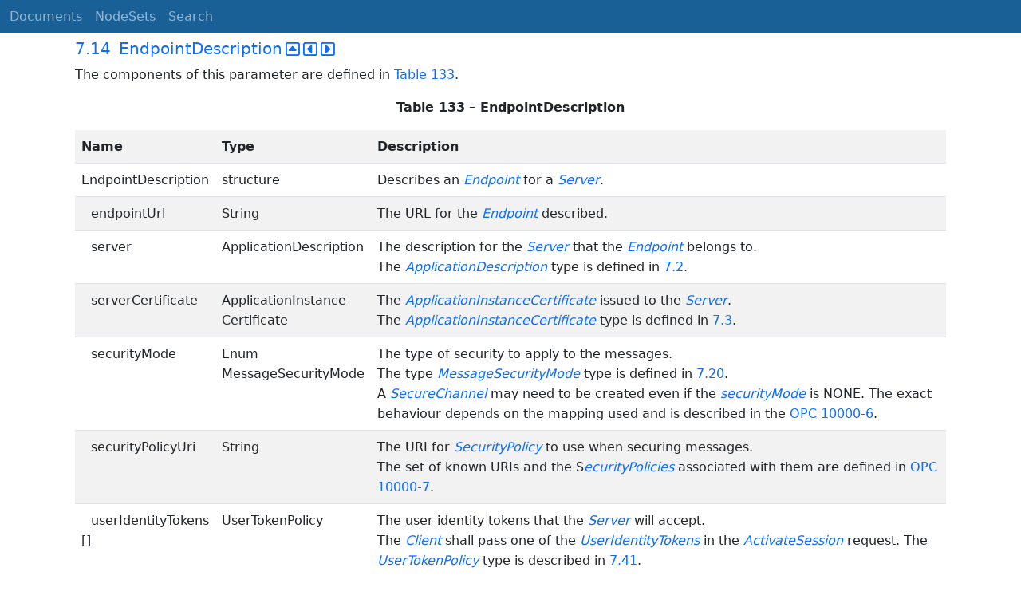

--- FILE ---
content_type: text/html; charset=utf-8
request_url: https://reference.opcfoundation.org/Core/Part4/v105/docs/7.14
body_size: 3623
content:

<!DOCTYPE html>
<html lang="en">
<head>
    <meta charset="utf-8" />
    <meta name="viewport" content="width=device-width, initial-scale=1.0" />
    <title>UA Part 4: Services - 7.14 EndpointDescription</title>
    <meta property="og:title" content="UA Part 4: Services - 7.14 EndpointDescription" />
        <link rel="canonical" href="https://reference.opcfoundation.org/Core/Part4/v105/docs/7.14" />
        <meta property="og:url" content="https://reference.opcfoundation.org/Core/Part4/v105/docs/7.14" />
    <meta name="keywords" content="OPCUA,Industrial Automation,Specification,UA Part 4: Services,7.14,7.14 EndpointDescription" />
    <link rel="stylesheet" href="/lib/bootstrap/dist/css/bootstrap.min.css" />
    <link rel="stylesheet" href="/css/site.css?v=7zx62C1AUTQUgal_HCfaEl4f8Szgd_R10LHvJjYx9NU" />
    <link rel="stylesheet" href="/OnlineReference.MpaWebApp.styles.css?v=zG0FRjIvO_IFBNREdn0n76LhdXh1fPJ5nAo3F7dDt7k" />
</head>
<body>
    <header b-88l4uewu35>
        <nav b-88l4uewu35 class="navbar navbar-expand-lg navbar-dark opc-dark py-0">
            <div b-88l4uewu35 class="container-fluid ps-1">
                <button b-88l4uewu35 class="navbar-toggler" type="button" data-bs-toggle="collapse" data-bs-target="#navbarSupportedContent" aria-controls="navbarSupportedContent" aria-expanded="false" aria-label="Toggle navigation">
                    <span b-88l4uewu35 class="navbar-toggler-icon"></span>
                </button>
                <div b-88l4uewu35 class="collapse navbar-collapse" id="navbarSupportedContent">
                    <a b-88l4uewu35 class="navbar-brand content-to-hide" href="#"><img b-88l4uewu35 src="/opclogo.png" height="50" alt="OPC Foundation"></a>
                    <ul b-88l4uewu35 class="navbar-nav me-auto mb-2 mb-lg-0">
                        <li b-88l4uewu35 class="nav-item">
                            <a b-88l4uewu35 class="nav-link" aria-current="page" href="/">Documents</a>
                        </li>
                        <li b-88l4uewu35 class="nav-item">
                            <a b-88l4uewu35 class="nav-link" href="/nodesets">NodeSets</a>
                        </li>
                        <li b-88l4uewu35 class="nav-item">
                            <a b-88l4uewu35 class="nav-link" href="/Search">Search</a>
                        </li>
                    </ul>
                </div>
            </div>
        </nav>
    </header>
    <div b-88l4uewu35 class="container">
        <main b-88l4uewu35 role="main" class="pb-3">
            

    


<div class="container mt-2">
            

    <div class="d-flex align-middle m-0 p-0">
        <a class="nav-link h5 p-0"
           name="7.14"
           href="/Core/Part4/v105/docs/7.14">
           <span class="me-1">7.14</span>

                <span>EndpointDescription</span>
        </a>
            <a href='/Core/Part4/v105/docs/7.14?n=1' class="ms-1"><i class="fa-regular fa-square-caret-up fa-lg"></i></a>
            <a href='/Core/Part4/v105/docs/7.14?n=2' class="ms-1"><i class="fa-regular fa-square-caret-left fa-lg"></i></a>
            <a href='/Core/Part4/v105/docs/7.14?n=3' class="ms-1"><i class="fa-regular fa-square-caret-right fa-lg"></i></a>
    </div>

        





<p>


<span style='padding-left:0em' >The components of this parameter are defined in </span><a href='/Core/Part4/v105/docs/?r=_Ref175564678'><span style='padding-left:0em' >Table 133</span></a><span style='padding-left:0em' >.</span>

</p>





        





<p class="text-center">


<a name='_Ref175564678' /><span style='padding-left:0em' ><strong>Table </strong></span><a name='_Ref175564678' /><a name='Table133' /><span style='padding-left:0em' ><strong>133</strong></span><span style='padding-left:0em' > <strong>&#x2013; EndpointDescription</strong></span>

</p>





        


<table class='table table-striped'>
<tr>
<td >
<p class="mb-0">


<span style='padding-left:0em' ><strong>Name</strong></span>

</p>
</td>




        




<td >
<p class="mb-0">


<span style='padding-left:0em' ><strong>Type</strong></span>

</p>
</td>




        




<td >
<p class="mb-0">


<span style='padding-left:0em' ><strong>Description</strong></span>

</p>
</td>
</tr>



        



<tr>
<td >
<p class="mb-0">


<span style='padding-left:0em' >EndpointDescription</span>

</p>
</td>




        




<td >
<p class="mb-0">


<span style='padding-left:0em' >structure</span>

</p>
</td>




        




<td >
<p class="mb-0">


<span style='padding-left:0em' >Describes an </span><span style='padding-left:0em' ><em class="text-primary"><a href='/search/463?t=Endpoint'>Endpoint</a></em></span><span style='padding-left:0em' > for a </span><span style='padding-left:0em' ><em class="text-primary"><a href='/search/463?t=Server'>Server</a></em></span><span style='padding-left:0em' >.</span>

</p>
</td>
</tr>



        



<tr>
<td >
<p class="mb-0">


<span style='padding-left:0.75em'>endpointUrl</span>

</p>
</td>




        




<td >
<p class="mb-0">


<span style='padding-left:0em' >String</span>

</p>
</td>




        




<td >
<p class="mb-0">


<span style='padding-left:0em' >The URL for the </span><span style='padding-left:0em' ><em class="text-primary"><a href='/search/463?t=Endpoint'>Endpoint</a></em></span><span style='padding-left:0em' > described.</span>

</p>
</td>
</tr>



        



<tr>
<td >
<p class="mb-0">


<span style='padding-left:0.75em'>server</span>

</p>
</td>




        




<td >
<p class="mb-0">


<span style='padding-left:0em' >ApplicationDescription</span>

</p>
</td>




        




<td >
<p class="mb-0">


<span style='padding-left:0em' >The description for the </span><span style='padding-left:0em' ><em class="text-primary"><a href='/search/463?t=Server'>Server</a></em></span><span style='padding-left:0em' > that the </span><span style='padding-left:0em' ><em class="text-primary"><a href='/search/463?t=Endpoint'>Endpoint</a></em></span><span style='padding-left:0em' > belongs to.</span>

</p>





        





<p class="mb-0">


<span style='padding-left:0em' >The </span><span style='padding-left:0em' ><em class="text-primary"><a href='/search/463?t=ApplicationDescription'>ApplicationDescription</a></em></span><span style='padding-left:0em' > type is defined in </span><a href='/Core/Part4/v105/docs/?r=_Ref153821547'><span style='padding-left:0em' >7.2</span></a><span style='padding-left:0em' >.</span>

</p>
</td>
</tr>



        



<tr>
<td >
<p class="mb-0">


<span style='padding-left:0.75em'>serverCertificate</span>

</p>
</td>




        




<td >
<p class="mb-0">


<span style='padding-left:0em' >ApplicationInstance</span>

</p>





        





<p class="mb-0">


<span style='padding-left:0em' >Certificate</span>

</p>
</td>




        




<td >
<p class="mb-0">


<span style='padding-left:0em' >The </span><span style='padding-left:0em' ><em class="text-primary"><a href='/search/463?t=ApplicationInstanceCertificate'>ApplicationInstanceCertificate</a></em></span><span style='padding-left:0em' > issued to the </span><span style='padding-left:0em' ><em class="text-primary"><a href='/search/463?t=Server'>Server</a></em></span><span style='padding-left:0em' >.</span>

</p>





        





<p class="mb-0">


<span style='padding-left:0em' >The </span><span style='padding-left:0em' ><em class="text-primary"><a href='/search/463?t=ApplicationInstanceCertificate'>ApplicationInstanceCertificate</a></em></span><span style='padding-left:0em' > type is defined in </span><a href='/Core/Part4/v105/docs/?r=_Ref182127421'><span style='padding-left:0em' >7.3</span></a><span style='padding-left:0em' >.</span>

</p>
</td>
</tr>



        



<tr>
<td >
<p class="mb-0">


<span style='padding-left:0.75em'>securityMode</span>

</p>
</td>




        




<td >
<p class="mb-0">


<span style='padding-left:0em' >Enum</span>

</p>





        





<p class="mb-0">


<span style='padding-left:0em' >MessageSecurityMode</span>

</p>
</td>




        




<td >
<p class="mb-0">


<span style='padding-left:0em' >The type of security to apply to the messages.</span>

</p>





        





<p class="mb-0">


<span style='padding-left:0em' >The type </span><span style='padding-left:0em' ><em class="text-primary"><a href='/search/463?t=MessageSecurityMode'>MessageSecurityMode</a></em></span><span style='padding-left:0em' > type is defined in </span><a href='/Core/Part4/v105/docs/?r=_Ref153806472'><span style='padding-left:0em' >7.20</span></a><span style='padding-left:0em' >.</span>

</p>





        





<p class="mb-0">


<span style='padding-left:0em' >A </span><span style='padding-left:0em' ><em class="text-primary"><a href='/search/463?t=SecureChannel'>SecureChannel</a></em></span><span style='padding-left:0em' > may need to be created even if the </span><span style='padding-left:0em' ><em class="text-primary"><a href='/search/463?t=securityMode'>securityMode</a></em></span><span style='padding-left:0em' > is NONE. The exact behaviour depends on the mapping used and is described in the </span><a href='/Core/Part4/v105/docs/?r=UAPart6'><span style='padding-left:0em' >OPC 10000-6</span></a><span style='padding-left:0em' >.</span>

</p>
</td>
</tr>



        



<tr>
<td >
<p class="mb-0">


<span style='padding-left:0.75em'>securityPolicyUri</span>

</p>
</td>




        




<td >
<p class="mb-0">


<span style='padding-left:0em' >String</span>

</p>
</td>




        




<td >
<p class="mb-0">


<span style='padding-left:0em' >The URI for </span><span style='padding-left:0em' ><em class="text-primary"><a href='/search/463?t=SecurityPolicy'>SecurityPolicy</a></em></span><span style='padding-left:0em' > to use when securing messages.</span>

</p>





        





<p class="mb-0">


<span style='padding-left:0em' >The set of known URIs and the S</span><span style='padding-left:0em' ><em class="text-primary"><a href='/search/463?t=ecurityPolicies '>ecurityPolicies </a></em></span><span style='padding-left:0em' > associated with them are defined in </span><a href='/Core/Part4/v105/docs/?r=UAPart7'><span style='padding-left:0em' >OPC 10000-7</span></a><span style='padding-left:0em' >.</span>

</p>
</td>
</tr>



        



<tr>
<td >
<p class="mb-0">


<span style='padding-left:0.75em'>userIdentityTokens []</span>

</p>
</td>




        




<td >
<p class="mb-0">


<span style='padding-left:0em' >UserTokenPolicy</span>

</p>
</td>




        




<td >
<p class="mb-0">


<span style='padding-left:0em' >The user identity tokens that the </span><span style='padding-left:0em' ><em class="text-primary"><a href='/search/463?t=Server'>Server</a></em></span><span style='padding-left:0em' > will accept.</span>

</p>





        





<p class="mb-0">


<span style='padding-left:0em' >The </span><span style='padding-left:0em' ><em class="text-primary"><a href='/search/463?t=Client'>Client</a></em></span><span style='padding-left:0em' > shall pass one of the </span><span style='padding-left:0em' ><em class="text-primary"><a href='/search/463?t=UserIdentityTokens'>UserIdentityTokens</a></em></span><span style='padding-left:0em' > in the </span><span style='padding-left:0em' ><em class="text-primary"><a href='/search/463?t=ActivateSession'>ActivateSession</a></em></span><span style='padding-left:0em' > request. The </span><span style='padding-left:0em' ><em class="text-primary"><a href='/search/463?t=UserTokenPolicy'>UserTokenPolicy</a></em></span><span style='padding-left:0em' > type is described in </span><a href='/Core/Part4/v105/docs/?r=_Ref184567336'><span style='padding-left:0em' >7.41</span></a><span style='padding-left:0em' >.</span>

</p>
</td>
</tr>



        



<tr>
<td >
<p class="mb-0">


<span style='padding-left:0.75em'>transportProfileUri</span>

</p>
</td>




        




<td >
<p class="mb-0">


<span style='padding-left:0em' >String</span>

</p>
</td>




        




<td >
<p class="mb-0">


<span style='padding-left:0em' >The URI of the </span><span style='padding-left:0em' ><em class="text-primary"><a href='/search/463?t=Transport'>Transport</a></em></span><span style='padding-left:0em' >  </span><span style='padding-left:0em' ><em class="text-primary"><a href='/search/463?t=Profile'>Profile</a></em></span><span style='padding-left:0em' > supported by the </span><span style='padding-left:0em' ><em class="text-primary"><a href='/search/463?t=Endpoint'>Endpoint</a></em></span><span style='padding-left:0em' >.</span>

</p>





        





<p class="mb-0">


<a href='/Core/Part4/v105/docs/?r=UAPart7'><span style='padding-left:0em' >OPC 10000-7</span></a><span style='padding-left:0em' > defines URIs for the </span><span style='padding-left:0em' ><em class="text-primary"><a href='/search/463?t=Transport'>Transport</a></em></span><span style='padding-left:0em' >  </span><span style='padding-left:0em' ><em class="text-primary"><a href='/search/463?t=Profiles'>Profiles</a></em></span><span style='padding-left:0em' >.</span>

</p>
</td>
</tr>



        



<tr>
<td >
<p class="mb-0">


<span style='padding-left:0.75em'>securityLevel</span>

</p>
</td>




        




<td >
<p class="mb-0">


<span style='padding-left:0em' >Byte</span>

</p>
</td>




        




<td >
<p class="mb-0">


<span style='padding-left:0em' >A numeric value that indicates how secure the EndpointDescription is compared to other EndpointDescriptions for the same </span><span style='padding-left:0em' ><em class="text-primary"><a href='/search/463?t=Server'>Server</a></em></span><span style='padding-left:0em' >.</span>

</p>





        





<p class="mb-0">


<span style='padding-left:0em' >A value of 0 indicates that the </span><span style='padding-left:0em' ><em class="text-primary"><a href='/search/463?t=EndpointDescription'>EndpointDescription</a></em></span><span style='padding-left:0em' > is not recommended and is only supported for backward compatibility.</span>

</p>





        





<p class="mb-0">


<span style='padding-left:0em' >A higher value indicates better security.</span>

</p>
</td>
</tr>
</table>


        





<p>




</p>





</div>

        </main>
    </div>

    <footer b-88l4uewu35 class="border-top footer text-muted text-center small lh-base p-1">
        <p b-88l4uewu35 class="m-0">Please report errors or issues with the site to <a b-88l4uewu35 href="mailto:webmaster@opcfoundation.org?subject=Online+Reference+Problem">webmaster</a>.</p>
        <p b-88l4uewu35 class="m-0">Copyright &copy; 2026 - OPC Foundation</p>
    </footer>

    <script src="/lib/jquery/dist/jquery.min.js"></script>
    <script src="/lib/bootstrap/dist/js/bootstrap.bundle.min.js"></script>
    <script src="https://kit.fontawesome.com/9501a62537.js" crossorigin="anonymous"></script>
    <script src="/js/site.js?v=4q1jwFhaPaZgr8WAUSrux6hAuh0XDg9kPS3xIVq36I0"></script>

    
</body>
</html>